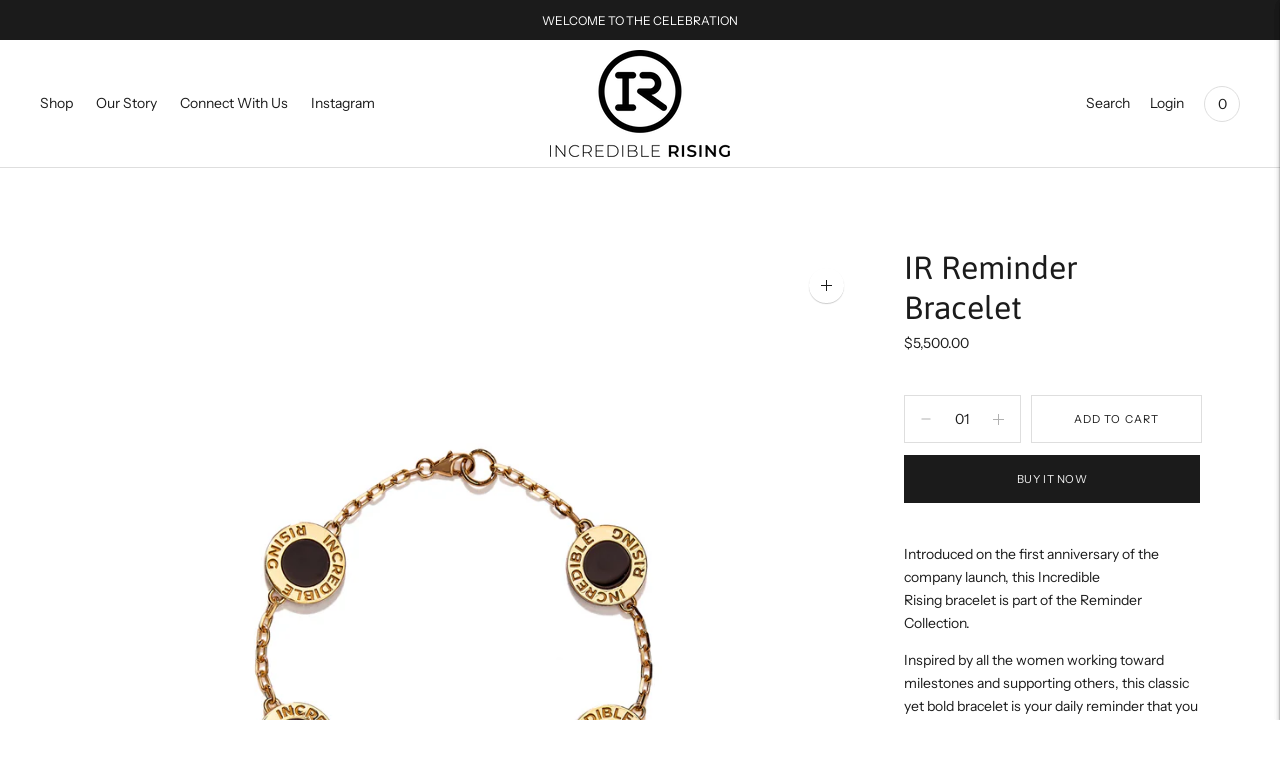

--- FILE ---
content_type: text/javascript; charset=utf-8
request_url: https://incrediblerising.com/products/ir-reminder-bracelet.js
body_size: 536
content:
{"id":8132681728162,"title":"IR Reminder Bracelet","handle":"ir-reminder-bracelet","description":"\u003cp\u003eIntroduced on the first anniversary of the company launch, this Incredible Rising bracelet is part of the Reminder Collection.\u003c\/p\u003e\n\u003cp\u003eInspired by all the women working toward milestones and supporting others, this classic yet bold bracelet is your daily reminder that you are incredible, keep rising.\u003c\/p\u003e\n\u003cp\u003eMade of 18k solid gold, beautiful black onyx center and our signature black enamel side detail, this bracelet is the perfect design for everyday wear, and also dresses up any evening outfit. Finished with the highest quality diamond cut chain and easy to maneuver clasp, this bracelet is our new favorite everyday wear.\u003c\/p\u003e\n\u003cp\u003eProud to bring you such a beautiful piece of jewelry on our 1 year celebration of launching this incredible dream of ours.\u003c\/p\u003e\n\u003cp\u003eCelebration you and your pursuit of progress, today and every day.\u003c\/p\u003e\n\u003cp\u003eYou're Incredible. Keep Rising.\u003c\/p\u003e","published_at":"2023-12-20T07:25:23-08:00","created_at":"2023-12-13T06:05:38-08:00","vendor":"Incredible Rising","type":"","tags":[],"price":550000,"price_min":550000,"price_max":550000,"available":true,"price_varies":false,"compare_at_price":null,"compare_at_price_min":0,"compare_at_price_max":0,"compare_at_price_varies":false,"variants":[{"id":43911633731746,"title":"Default Title","option1":"Default Title","option2":null,"option3":null,"sku":"","requires_shipping":true,"taxable":true,"featured_image":null,"available":true,"name":"IR Reminder Bracelet","public_title":null,"options":["Default Title"],"price":550000,"weight":0,"compare_at_price":null,"inventory_management":null,"barcode":null,"requires_selling_plan":false,"selling_plan_allocations":[]}],"images":["\/\/cdn.shopify.com\/s\/files\/1\/0518\/2622\/9410\/files\/incrediblerisingadditional0076_Inlay_Bracelet.jpg?v=1702477361","\/\/cdn.shopify.com\/s\/files\/1\/0518\/2622\/9410\/files\/incrediblerisingadditional0046_Bracelet_open.jpg?v=1702477376"],"featured_image":"\/\/cdn.shopify.com\/s\/files\/1\/0518\/2622\/9410\/files\/incrediblerisingadditional0076_Inlay_Bracelet.jpg?v=1702477361","options":[{"name":"Title","position":1,"values":["Default Title"]}],"url":"\/products\/ir-reminder-bracelet","media":[{"alt":null,"id":29519974629538,"position":1,"preview_image":{"aspect_ratio":1.0,"height":3879,"width":3879,"src":"https:\/\/cdn.shopify.com\/s\/files\/1\/0518\/2622\/9410\/files\/incrediblerisingadditional0076_Inlay_Bracelet.jpg?v=1702477361"},"aspect_ratio":1.0,"height":3879,"media_type":"image","src":"https:\/\/cdn.shopify.com\/s\/files\/1\/0518\/2622\/9410\/files\/incrediblerisingadditional0076_Inlay_Bracelet.jpg?v=1702477361","width":3879},{"alt":null,"id":29519974596770,"position":2,"preview_image":{"aspect_ratio":1.0,"height":3879,"width":3879,"src":"https:\/\/cdn.shopify.com\/s\/files\/1\/0518\/2622\/9410\/files\/incrediblerisingadditional0046_Bracelet_open.jpg?v=1702477376"},"aspect_ratio":1.0,"height":3879,"media_type":"image","src":"https:\/\/cdn.shopify.com\/s\/files\/1\/0518\/2622\/9410\/files\/incrediblerisingadditional0046_Bracelet_open.jpg?v=1702477376","width":3879}],"requires_selling_plan":false,"selling_plan_groups":[]}